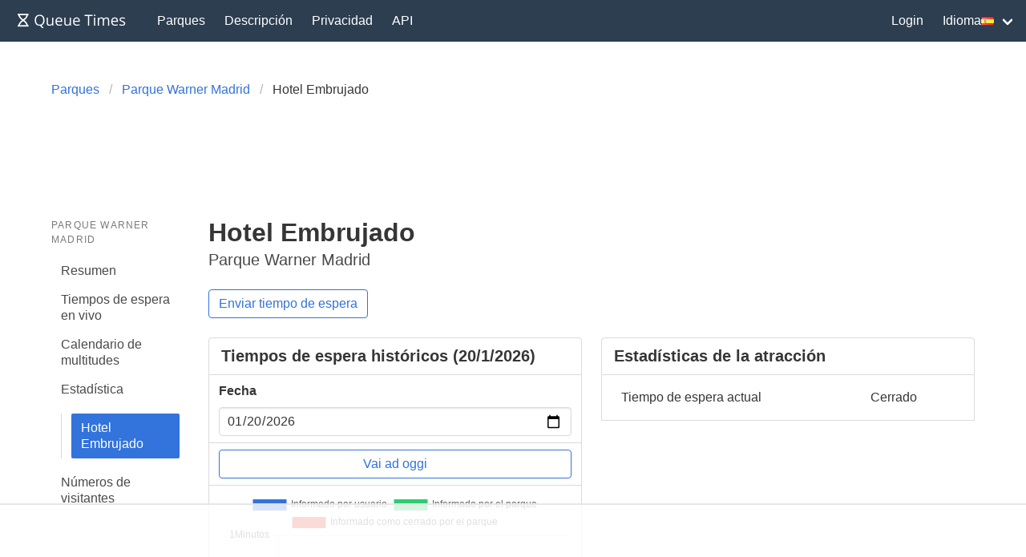

--- FILE ---
content_type: text/html; charset=utf-8
request_url: https://queue-times.com/es/parks/298/rides/8697
body_size: 5810
content:
<!DOCTYPE html>
<html lang='es' xml:lang='es' xmlns='http://www.w3.org/1999/xhtml'>
<head>
<link href='https://queue-times.com/parks/298/rides/8697' hreflang='x-default' rel='alternate'>
<link href='https://queue-times.com/parks/298/rides/8697' hreflang='en' rel='alternate'>
<link href='https://queue-times.com/de/parks/298/rides/8697' hreflang='de' rel='alternate'>
<link href='https://queue-times.com/en-US/parks/298/rides/8697' hreflang='en-US' rel='alternate'>
<link href='https://queue-times.com/es/parks/298/rides/8697' hreflang='es' rel='alternate'>
<link href='https://queue-times.com/fr/parks/298/rides/8697' hreflang='fr' rel='alternate'>
<link href='https://queue-times.com/it/parks/298/rides/8697' hreflang='it' rel='alternate'>
<link href='https://queue-times.com/nl/parks/298/rides/8697' hreflang='nl' rel='alternate'>
<link href='https://queue-times.com/pt-BR/parks/298/rides/8697' hreflang='pt-BR' rel='alternate'>
<link href='https://queue-times.com/zh-CN/parks/298/rides/8697' hreflang='zh-CN' rel='alternate'>
<link href='https://queue-times.com/es/parks/298/rides/8697' rel='canonical'>
<meta content='es' http-equiv='Content-Language'>
<link rel="stylesheet" href="/assets/application-ff33e1c1b6c64321874228c79098b92b3f9e4c51241a166e930e046717328e18.css" media="all" />
<link href='/apple-icon-57x57.png' rel='apple-touch-icon' sizes='57x57'>
<link href='/apple-icon-60x60.png' rel='apple-touch-icon' sizes='60x60'>
<link href='/apple-icon-72x72.png' rel='apple-touch-icon' sizes='72x72'>
<link href='/apple-icon-76x76.png' rel='apple-touch-icon' sizes='76x76'>
<link href='/apple-icon-114x114.png' rel='apple-touch-icon' sizes='114x114'>
<link href='/apple-icon-120x120.png' rel='apple-touch-icon' sizes='120x120'>
<link href='/apple-icon-144x144.png' rel='apple-touch-icon' sizes='144x144'>
<link href='/apple-icon-152x152.png' rel='apple-touch-icon' sizes='152x152'>
<link href='/apple-icon-180x180.png' rel='apple-touch-icon' sizes='180x180'>
<link href='/android-icon-192x192.png' rel='icon' sizes='192x192' type='image/png'>
<link href='/favicon-32x32.png' rel='icon' sizes='32x32' type='image/png'>
<link href='/favicon-96x96.png' rel='icon' sizes='96x96' type='image/png'>
<link href='/favicon-16x16.png' rel='icon' sizes='16x16' type='image/png'>
<link href='/manifest.json' rel='manifest'>
<meta content='#ffffff' name='msapplication-TileColor'>
<meta content='/ms-icon-144x144.png' name='msapplication-TileImage'>
<meta content='#2c3e50' name='theme-color'>
<meta content='width=device-width, initial-scale=1' name='viewport'>
<script>
  (function(w, d) {
    w.adthrive = w.adthrive || {};
    w.adthrive.cmd = w.adthrive.cmd || [];
    w.adthrive.plugin = 'adthrive-ads-1.0.43-manual';
    w.adthrive.host = 'ads.adthrive.com';
    var s = d.createElement('script');
    s.async = true;
    s.referrerpolicy='no-referrer-when-downgrade';
    s.src = 'https://' + w.adthrive.host + '/sites/61041854498239b782ae830b/ads.min.js?referrer=' + w.encodeURIComponent(w.location.href);
    var n = d.getElementsByTagName('script')[0];
    n.parentNode.insertBefore(s, n);
  })(window, document);
</script>
<script async='' src='https://www.googletagmanager.com/gtag/js?id=UA-54375123-1'></script>
<script>
  window.dataLayer = window.dataLayer || [];
  function gtag(){dataLayer.push(arguments);}
  gtag('js', new Date());
  gtag('config', 'UA-54375123-1', { 'anonymize_ip': true });
</script>
<script async='' src='https://btloader.com/tag?o=5698917485248512&amp;upapi=true&amp;domain=queue-times.com' type='text/javascript'></script>
<script>
  !function(){"use strict";var e;e=document,function(){var t,n;function r(){var t=e.createElement("script");t.src="https://cafemedia-com.videoplayerhub.com/galleryplayer.js",e.head.appendChild(t)}function a(){var t=e.cookie.match("(^|[^;]+)\s*__adblocker\s*=\s*([^;]+)");return t&&t.pop()}function c(){clearInterval(n)}return{init:function(){var e;"true"===(t=a())?r():(e=0,n=setInterval((function(){100!==e&&"false" !== t || c(), "true" === t && (r(), c()), t = a(), e++}), 50))}}}().init()}();
</script>

<meta content='Tiempos de espera, información y estadísticas para Hotel Embrujado. Consulte la duración media histórica de las colas por día y vea la disponibilidad de la atracción.' name='description'>
<title>
Tiempo de espera para Hotel Embrujado en Parque Warner Madrid
</title>
<meta name="csrf-param" content="authenticity_token" />
<meta name="csrf-token" content="i4nTKwKbsjulc+Fzy9TMkjE8YgHDXEqc6TsJr4Ni32t2CGGYrHX7tVwgrl6OlZICUsxzcvHGwRjttAdYxAyqGQ==" />
</head>
<body class='has-navbar-fixed-top'>
<nav aria-label='main navigation' class='navbar is-primary is-fixed-top' role='navigation'>
<div class='navbar-brand'>
<a class="navbar-item" href="/es"><img height='32' src='/images/queuetimesbrand.svg' width='160'>
</a><a aria-expanded='false' aria-label='menu' class='navbar-burger burger' data-target='navMenu' role='button'>
<span aria-hidden='true'></span>
<span aria-hidden='true'></span>
<span aria-hidden='true'></span>
</a>
</div>
<div class='navbar-menu' id='navMenu'>
<div class='navbar-start'>
<a class="navbar-item" href="/es/parks">Parques</a>
<a class="navbar-item" href="/es/pages/about">Descripción</a>
<a class="navbar-item" href="/es/pages/privacy">Privacidad</a>
<a class="navbar-item" href="/es/pages/api">API</a>
</div>
<div class='navbar-end'>
<a class="navbar-item" href="/es/users/sign_in">Login</a>
<div class='navbar-item has-dropdown'>
<a class='navbar-link'>
Idioma
<img alt='es' class='flag flag-es' src='/images/blank.gif'>
</a>
<div class='navbar-dropdown' id='languageDropdown'>
<a class='navbar-item' href='https://queue-times.com/parks/298/rides/8697'>
<img alt='en' class='flag flag-en' src='/images/blank.gif'>
en
</a>
<a class='navbar-item' href='https://queue-times.com/de/parks/298/rides/8697'>
<img alt='de' class='flag flag-de' src='/images/blank.gif'>
de
</a>
<a class='navbar-item' href='https://queue-times.com/en-US/parks/298/rides/8697'>
<img alt='us' class='flag flag-us' src='/images/blank.gif'>
us
</a>
<a class='navbar-item' href='https://queue-times.com/es/parks/298/rides/8697'>
<img alt='es' class='flag flag-es' src='/images/blank.gif'>
es
</a>
<a class='navbar-item' href='https://queue-times.com/fr/parks/298/rides/8697'>
<img alt='fr' class='flag flag-fr' src='/images/blank.gif'>
fr
</a>
<a class='navbar-item' href='https://queue-times.com/it/parks/298/rides/8697'>
<img alt='it' class='flag flag-it' src='/images/blank.gif'>
it
</a>
<a class='navbar-item' href='https://queue-times.com/nl/parks/298/rides/8697'>
<img alt='nl' class='flag flag-nl' src='/images/blank.gif'>
nl
</a>
<a class='navbar-item' href='https://queue-times.com/pt-BR/parks/298/rides/8697'>
<img alt='br' class='flag flag-br' src='/images/blank.gif'>
br
</a>
<a class='navbar-item' href='https://queue-times.com/zh-CN/parks/298/rides/8697'>
<img alt='cn' class='flag flag-cn' src='/images/blank.gif'>
cn
</a>
</div>
</div>
</div>
</div>
</nav>

<section class='section'>
<div class='container'>

<div class='columns'>
<div class='column'>
<nav aria-label='breadcrumbs' class='breadcrumb'>
<ul itemscope='' itemtype='https://schema.org/BreadcrumbList'>
<li itemprop='itemListElement' itemscope='' itemtype='https://schema.org/ListItem'>
<a itemprop="item" href="/es/parks"><span itemprop='name'>Parques</span>
</a><meta content='1' itemprop='position'>
</li>
<li itemprop='itemListElement' itemscope='' itemtype='https://schema.org/ListItem'>
<a itemprop="item" href="/es/parks/298"><span itemprop='name'>Parque Warner Madrid</span>
</a><meta content='2' itemprop='position'>
</li>
<li class='is-active' itemprop='itemListElement' itemscope='' itemtype='https://schema.org/ListItem'>
<a>
<span itemprop='name'>Hotel Embrujado</span>
<meta content='4' itemprop='position'>
</a>
</li>
</ul>
</nav>
</div>
</div>


<div class='columns'>
<div class='column is-2'>
<aside class='menu'>
<p class='menu-label'>
Parque Warner Madrid
</p>
<ul class='menu-list'>
<li>
<a href="/es/parks/298">Resumen</a>
</li>
<li>
<a href="/es/parks/298/queue_times">Tiempos de espera en vivo</a>
</li>
<li>
<a href="/es/parks/298/calendar">Calendario de multitudes</a>
</li>
<li>
<a href="/es/parks/298/stats">Estadística</a>
<ul>
<li>
<a class="is-active" href="/es/parks/298/rides/8697">Hotel Embrujado</a>
</li>
</ul>
</li>
<li>
<a href="/es/parks/298/attendances">Números de visitantes</a>
</li>
</ul>
</aside>
</div>

<div class='column is-10'>
<h1 class='title'>
Hotel Embrujado

</h1>
<p class='subtitle'>
Parque Warner Madrid

</p>
<div class='buttons'>
<a class="button is-link is-outlined" href="/es/parks/298/user_times/new?ride_id=8697">Enviar tiempo de espera
</a>
</div>
<div class='columns'>
<div class='column is-half'>
<div class='panel' id='day'>
<div class='panel-heading has-background-white'>
<h2 class='has-text-weight-bold'>
Tiempos de espera históricos (20/1/2026)

</h2>
</div>
<form action="/es/parks/298/rides/8697/day_jump" accept-charset="UTF-8" method="post"><input name="utf8" type="hidden" value="&#x2713;" autocomplete="off" /><input type="hidden" name="authenticity_token" value="+Ja9MJgCTYEHVPIzFJ2dPfq0Hj/vezrsaye/Jpac/PMz9iMLhlJwFxzF1u3aHv/VdJpotdXyhVEKceJHY5jMHw==" autocomplete="off" /><div class='panel-block'>
<div class='control'>
<label class='label'>Fecha</label>
<input class="input" value="2026-01-20" min="2021-03-27" max="2026-01-20" type="date" name="given_date" />
</div>

</div>
<div class='panel-block'>
<input type="submit" name="commit" value="Vai ad oggi" class="button is-link is-outlined is-fullwidth" data-disable-with="Vai ad oggi" />

</div>
<div class='panel-block'>
<div id="chart-1" style="height: 300px; width: 100%; text-align: center; color: #999; line-height: 300px; font-size: 14px; font-family: 'Lucida Grande', 'Lucida Sans Unicode', Verdana, Arial, Helvetica, sans-serif;">Loading...</div>

</div>
</form>
</div>

</div>
<div class='column is-half'>
<div class='panel'>
<div class='panel-heading has-background-white'>
<h2 class='has-text-weight-bold'>
Estadísticas de la atracción

</h2>
</div>
<div class='panel-block'>
<table class='table is-fullwidth'>
<tbody>
<tr>
<td>Tiempo de espera actual</td>
<td>Cerrado</td>
</tr>
</tbody>

</table>

</div>

</div>

</div>

</div>
<div class='columns'>
<div class='column'>
<hr id='dropdown'>
<div class='dropdown is-medium'>
<div class='dropdown-trigger'>
<button aria-controls='dropdown-menu' aria-haspopup='true' class='is-medium button'>
<span>Todo el tiempo</span>
<span class='icon is-small'>
▼
</span>
</button>
</div>
<div class='dropdown-menu' role='menu'>
<div class='dropdown-content'>
<a class="dropdown-item is-active" href="/es/parks/298/rides/8697#dropdown">Todo el tiempo</a>
<a class="dropdown-item" href="/es/parks/298/rides/8697/2026#dropdown">2026</a>
<a class="dropdown-item" href="/es/parks/298/rides/8697/2025#dropdown">2025</a>
<a class="dropdown-item" href="/es/parks/298/rides/8697/2024#dropdown">2024</a>
<a class="dropdown-item" href="/es/parks/298/rides/8697/2023#dropdown">2023</a>
<a class="dropdown-item" href="/es/parks/298/rides/8697/2022#dropdown">2022</a>
<a class="dropdown-item" href="/es/parks/298/rides/8697/2021#dropdown">2021</a>
</div>
</div>
</div>
<div class='dropdown is-medium'>
<div class='dropdown-trigger'>
<button aria-controls='dropdown-menu' aria-haspopup='true' class='is-medium button'>
<span>Todos los eventos</span>
<span class='icon is-small'>
▼
</span>
</button>
</div>
<div class='dropdown-menu' role='menu'>
<div class='dropdown-content'>
<a class="dropdown-item is-active" href="/es/parks/298/rides/8697#dropdown">Todos los eventos</a>
<a class="dropdown-item" href="/es/parks/298/rides/8697?event=48#dropdown">🎃 Halloween</a>
<a class="dropdown-item" href="/es/parks/298/rides/8697?event=49#dropdown">🎄 Navidad</a>
</div>
</div>
</div>

</div>

</div>
<div class='columns'>
<div class='column is-half'>
<div class='panel'>
<div class='panel-heading has-background-white'>
<h2 class='has-text-weight-bold'>
Tiempo de espera promedio por año (todo el tiempo)

</h2>
</div>
<div class='panel-block'>
<div id="chart-2" style="height: 300px; width: 100%; text-align: center; color: #999; line-height: 300px; font-size: 14px; font-family: 'Lucida Grande', 'Lucida Sans Unicode', Verdana, Arial, Helvetica, sans-serif;">Loading...</div>

</div>
<div class='panel-block'>
<table class='table is-fullwidth'>
<thead>
<tr>
<th>Año</th>
<th>Tiempo promedio de espera general,Minutos</th>
<th>Tiempo promedio de espera máximo,Minutos</th>
</tr>
</thead>
<tbody>
<tr>
<td><a href="/es/parks/298/rides/8697/2021#dropdown">2021</a></td>
<td><span class='has-text-dark-green'>17</span>
</td>
<td><span class='has-text-dark-green'>28</span>
</td>
</tr>
<tr>
<td><a href="/es/parks/298/rides/8697/2022#dropdown">2022</a></td>
<td><span class='has-text-dark-green'>14</span>
</td>
<td><span class='has-text-dark-green'>25</span>
</td>
</tr>
<tr>
<td><a href="/es/parks/298/rides/8697/2023#dropdown">2023</a></td>
<td><span class='has-text-dark-green'>14</span>
</td>
<td><span class='has-text-dark-green'>28</span>
</td>
</tr>
<tr>
<td><a href="/es/parks/298/rides/8697/2024#dropdown">2024</a></td>
<td><span class='has-text-dark-green'>10</span>
</td>
<td><span class='has-text-dark-green'>26</span>
</td>
</tr>
<tr>
<td><a href="/es/parks/298/rides/8697/2025#dropdown">2025</a></td>
<td><span class='has-text-dark-green'>9</span>
</td>
<td><span class='has-text-dark-green'>23</span>
</td>
</tr>
<tr>
<td><a href="/es/parks/298/rides/8697/2026#dropdown">2026</a></td>
<td><span class='has-text-dark-green'>9</span>
</td>
<td><span class='has-text-dark-green'>20</span>
</td>
</tr>
</tbody>

</table>

</div>

</div>
<div class='panel'>
<div class='panel-heading has-background-white'>
<h2 class='has-text-weight-bold'>
Tiempo de espera promedio por mes (todo el tiempo)

</h2>
</div>
<div class='panel-block'>
<div id="chart-3" style="height: 300px; width: 100%; text-align: center; color: #999; line-height: 300px; font-size: 14px; font-family: 'Lucida Grande', 'Lucida Sans Unicode', Verdana, Arial, Helvetica, sans-serif;">Loading...</div>

</div>
<div class='panel-block'>
<table class='table is-fullwidth'>
<thead>
<tr>
<th>Mes</th>
<th>Tiempo promedio de espera general,Minutos</th>
<th>Tiempo promedio de espera máximo,Minutos</th>
</tr>
</thead>
<tbody>
<tr>
<td>ene</td>
<td><span class='has-text-dark-green'>11</span>
</td>
<td><span class='has-text-dark-green'>21</span>
</td>
</tr>
<tr>
<td>feb</td>
<td><span class='has-text-dark-green'>17</span>
</td>
<td><span class='has-text-dark-orange'>30</span>
</td>
</tr>
<tr>
<td>mar</td>
<td><span class='has-text-dark-green'>13</span>
</td>
<td><span class='has-text-dark-green'>23</span>
</td>
</tr>
<tr>
<td>abr</td>
<td><span class='has-text-dark-green'>13</span>
</td>
<td><span class='has-text-dark-green'>26</span>
</td>
</tr>
<tr>
<td>may</td>
<td><span class='has-text-dark-green'>12</span>
</td>
<td><span class='has-text-dark-green'>22</span>
</td>
</tr>
<tr>
<td>jun</td>
<td><span class='has-text-dark-green'>12</span>
</td>
<td><span class='has-text-dark-green'>23</span>
</td>
</tr>
<tr>
<td>jul</td>
<td><span class='has-text-dark-green'>10</span>
</td>
<td><span class='has-text-dark-green'>22</span>
</td>
</tr>
<tr>
<td>ago</td>
<td><span class='has-text-dark-green'>14</span>
</td>
<td><span class='has-text-dark-orange'>31</span>
</td>
</tr>
<tr>
<td>sep</td>
<td><span class='has-text-dark-green'>11</span>
</td>
<td><span class='has-text-dark-green'>23</span>
</td>
</tr>
<tr>
<td>oct</td>
<td><span class='has-text-dark-green'>13</span>
</td>
<td><span class='has-text-dark-orange'>30</span>
</td>
</tr>
<tr>
<td>nov</td>
<td><span class='has-text-dark-green'>13</span>
</td>
<td><span class='has-text-dark-green'>26</span>
</td>
</tr>
<tr>
<td>dic</td>
<td><span class='has-text-dark-green'>14</span>
</td>
<td><span class='has-text-dark-green'>29</span>
</td>
</tr>
</tbody>

</table>

</div>

</div>
<div class='panel'>
<div class='panel-heading has-background-white'>
<h2 class='has-text-weight-bold'>
Tiempo de espera promedio por día (todo el tiempo)

</h2>
</div>
<div class='panel-block'>
<div id="chart-4" style="height: 300px; width: 100%; text-align: center; color: #999; line-height: 300px; font-size: 14px; font-family: 'Lucida Grande', 'Lucida Sans Unicode', Verdana, Arial, Helvetica, sans-serif;">Loading...</div>

</div>
<div class='panel-block'>
<table class='table is-fullwidth'>
<thead>
<tr>
<th>Día</th>
<th>Tiempo promedio de espera general,Minutos</th>
<th>Tiempo promedio de espera máximo,Minutos</th>
</tr>
</thead>
<tbody>
<tr>
<td>dom</td>
<td><span class='has-text-dark-green'>12</span>
</td>
<td><span class='has-text-dark-green'>26</span>
</td>
</tr>
<tr>
<td>lun</td>
<td><span class='has-text-dark-green'>12</span>
</td>
<td><span class='has-text-dark-green'>26</span>
</td>
</tr>
<tr>
<td>mar</td>
<td><span class='has-text-dark-green'>12</span>
</td>
<td><span class='has-text-dark-green'>24</span>
</td>
</tr>
<tr>
<td>mié</td>
<td><span class='has-text-dark-green'>10</span>
</td>
<td><span class='has-text-dark-green'>20</span>
</td>
</tr>
<tr>
<td>jue</td>
<td><span class='has-text-dark-green'>10</span>
</td>
<td><span class='has-text-dark-green'>19</span>
</td>
</tr>
<tr>
<td>vie</td>
<td><span class='has-text-dark-green'>11</span>
</td>
<td><span class='has-text-dark-green'>21</span>
</td>
</tr>
<tr>
<td>sáb</td>
<td><span class='has-text-dark-green'>17</span>
</td>
<td><span class='has-text-dark-orange'>37</span>
</td>
</tr>
</tbody>

</table>

</div>

</div>
<div class='panel'>
<div class='panel-heading has-background-white'>
<h2 class='has-text-weight-bold'>
Los 10 tiempos de espera más largos (todo el tiempo)

</h2>
</div>
<div class='panel-block'>
<table class='table is-fullwidth'>
<thead>
<tr>
<th>Día</th>
<th>Tiempo de espera, minutos</th>
</tr>
</thead>
<tbody>
<tr>
<td><a href="/es/parks/298/calendar/2022/10/09">9 de octubre de 2022</a></td>
<td><span class='has-text-dark-red'>330</span>
</td>
</tr>
<tr>
<td><a href="/es/parks/298/calendar/2024/07/27">27 de julio de 2024</a></td>
<td><span class='has-text-dark-red'>150</span>
</td>
</tr>
<tr>
<td><a href="/es/parks/298/calendar/2025/10/13">13 de octubre de 2025</a></td>
<td><span class='has-text-dark-red'>120</span>
</td>
</tr>
<tr>
<td><a href="/es/parks/298/calendar/2024/10/26">26 de octubre de 2024</a></td>
<td><span class='has-text-dark-red'>120</span>
</td>
</tr>
<tr>
<td><a href="/es/parks/298/calendar/2024/11/02">2 de noviembre de 2024</a></td>
<td><span class='has-text-dark-red'>90</span>
</td>
</tr>
<tr>
<td><a href="/es/parks/298/calendar/2024/10/19">19 de octubre de 2024</a></td>
<td><span class='has-text-dark-red'>90</span>
</td>
</tr>
<tr>
<td><a href="/es/parks/298/calendar/2022/10/31">31 de octubre de 2022</a></td>
<td><span class='has-text-dark-red'>90</span>
</td>
</tr>
<tr>
<td><a href="/es/parks/298/calendar/2022/10/30">30 de octubre de 2022</a></td>
<td><span class='has-text-dark-red'>90</span>
</td>
</tr>
<tr>
<td><a href="/es/parks/298/calendar/2021/10/31">31 de octubre de 2021</a></td>
<td><span class='has-text-dark-red'>90</span>
</td>
</tr>
<tr>
<td><a href="/es/parks/298/calendar/2021/05/15">15 de mayo de 2021</a></td>
<td><span class='has-text-dark-red'>90</span>
</td>
</tr>
</tbody>

</table>

</div>

</div>

</div>
<div class='column is-half'>
<div class='panel'>
<div class='panel-heading has-background-white'>
<h2 class='has-text-weight-bold'>
Tiempo de espera promedio por hora (todo el tiempo)

</h2>
</div>
<div class='panel-block'>
<div id="chart-5" style="height: 300px; width: 100%; text-align: center; color: #999; line-height: 300px; font-size: 14px; font-family: 'Lucida Grande', 'Lucida Sans Unicode', Verdana, Arial, Helvetica, sans-serif;">Loading...</div>

</div>
<div class='panel-block'>
<table class='table is-fullwidth'>
<thead>
<tr>
<th>Hora</th>
<th>Tiempo promedio de espera general,Minutos</th>
<th>Tiempo promedio de espera máximo,Minutos</th>
</tr>
</thead>
<tbody>
<tr>
<td>12</td>
<td><span class='has-text-dark-green'>9</span>
</td>
<td><span class='has-text-dark-green'>11</span>
</td>
</tr>
<tr>
<td>13</td>
<td><span class='has-text-dark-green'>12</span>
</td>
<td><span class='has-text-dark-green'>15</span>
</td>
</tr>
<tr>
<td>14</td>
<td><span class='has-text-dark-green'>13</span>
</td>
<td><span class='has-text-dark-green'>16</span>
</td>
</tr>
<tr>
<td>15</td>
<td><span class='has-text-dark-green'>12</span>
</td>
<td><span class='has-text-dark-green'>15</span>
</td>
</tr>
<tr>
<td>16</td>
<td><span class='has-text-dark-green'>12</span>
</td>
<td><span class='has-text-dark-green'>15</span>
</td>
</tr>
<tr>
<td>17</td>
<td><span class='has-text-dark-green'>15</span>
</td>
<td><span class='has-text-dark-green'>18</span>
</td>
</tr>
<tr>
<td>18</td>
<td><span class='has-text-dark-green'>18</span>
</td>
<td><span class='has-text-dark-green'>22</span>
</td>
</tr>
<tr>
<td>19</td>
<td><span class='has-text-dark-green'>15</span>
</td>
<td><span class='has-text-dark-green'>18</span>
</td>
</tr>
<tr>
<td>20</td>
<td><span class='has-text-dark-green'>14</span>
</td>
<td><span class='has-text-dark-green'>18</span>
</td>
</tr>
<tr>
<td>21</td>
<td><span class='has-text-dark-green'>14</span>
</td>
<td><span class='has-text-dark-green'>16</span>
</td>
</tr>
<tr>
<td>22</td>
<td><span class='has-text-dark-green'>10</span>
</td>
<td><span class='has-text-dark-green'>11</span>
</td>
</tr>
<tr>
<td>23</td>
<td><span class='has-text-dark-green'>9</span>
</td>
<td><span class='has-text-dark-green'>9</span>
</td>
</tr>
</tbody>

</table>

</div>

</div>
<div class='panel'>
<div class='panel-heading has-background-white'>
<h2 class='has-text-weight-bold'>
Tiempo promedio de espera por semana del año (todo el tiempo)

</h2>
</div>
<div class='panel-block'>
<div id="chart-6" style="height: 300px; width: 100%; text-align: center; color: #999; line-height: 300px; font-size: 14px; font-family: 'Lucida Grande', 'Lucida Sans Unicode', Verdana, Arial, Helvetica, sans-serif;">Loading...</div>

</div>

</div>
<div class='panel'>
<div class='panel-heading has-background-white'>
<h2 class='has-text-weight-bold'>
Tiempo promedio de espera por evento (todo el tiempo)

</h2>
</div>
<div class='panel-block'>
<div id="chart-7" style="height: 300px; width: 100%; text-align: center; color: #999; line-height: 300px; font-size: 14px; font-family: 'Lucida Grande', 'Lucida Sans Unicode', Verdana, Arial, Helvetica, sans-serif;">Loading...</div>

</div>
<div class='panel-block'>
<table class='table is-fullwidth'>
<thead>
<tr>
<th>Evento</th>
<th>Tiempo promedio de espera general,Minutos</th>
<th>Tiempo promedio de espera máximo,Minutos</th>
</tr>
</thead>
<tbody>
<tr>
<td><a href="/es/parks/298/rides/8697?event=48#dropdown">🎃 Halloween</a></td>
<td><span class='has-text-dark-green'>14</span>
</td>
<td><span class='has-text-dark-orange'>32</span>
</td>
</tr>
<tr>
<td><a href="/es/parks/298/rides/8697?event=49#dropdown">🎄 Navidad</a></td>
<td><span class='has-text-dark-green'>13</span>
</td>
<td><span class='has-text-dark-green'>27</span>
</td>
</tr>
</tbody>

</table>

</div>

</div>
<div class='panel'>
<div class='panel-heading has-background-white'>
<h2 class='has-text-weight-bold'>
Histograma de la duración media de la cola por día (todo el tiempo)

</h2>
</div>
<div class='panel-block'>
<div id="chart-8" style="height: 300px; width: 100%; text-align: center; color: #999; line-height: 300px; font-size: 14px; font-family: 'Lucida Grande', 'Lucida Sans Unicode', Verdana, Arial, Helvetica, sans-serif;">Loading...</div>

</div>

</div>
<div class='panel'>
<div class='panel-heading has-background-white'>
<h2 class='has-text-weight-bold'>
Histograma de la duración máxima de la cola por día (todo el tiempo)

</h2>
</div>
<div class='panel-block'>
<div id="chart-9" style="height: 300px; width: 100%; text-align: center; color: #999; line-height: 300px; font-size: 14px; font-family: 'Lucida Grande', 'Lucida Sans Unicode', Verdana, Arial, Helvetica, sans-serif;">Loading...</div>

</div>

</div>
<div class='panel'>
<div class='panel-heading has-background-white'>
<h2 class='has-text-weight-bold'>
Disponibilidad durante las horas de operación del parque (últimos 7 días)

</h2>
</div>
<div class='panel-block'>
<div id="chart-10" style="height: 300px; width: 100%; text-align: center; color: #999; line-height: 300px; font-size: 14px; font-family: 'Lucida Grande', 'Lucida Sans Unicode', Verdana, Arial, Helvetica, sans-serif;">Loading...</div>

</div>

</div>

</div>

</div>

</div>

</div>

</div>
</section>
<footer class='footer'>
<div class='content has-text-centered is-size-5'>
<p>
© 2026 Queue Times Limited
•
¿Quieres ponerte en contacto?
Envíanos un correo electrónico a <a href="/cdn-cgi/l/email-protection#c9a0a7afa689b8bcacbcace4bda0a4acbae7aaa6a4f6babcaba3acaabdf48aa6a7bda8aabde99bacb8bcacbabd"><span class="__cf_email__" data-cfemail="4b22252d240b3a3e2e3e2e663f22262e3865282426">[email&#160;protected]</span></a>
</p>
</div>
</footer>

<script data-cfasync="false" src="/cdn-cgi/scripts/5c5dd728/cloudflare-static/email-decode.min.js"></script><script src="/assets/application-fe37d41aee28247eb9c934f3c6e94755b9644cb851c0e102b95a18acb74d09be.js"></script>
<script>
  (function() {
    if (document.documentElement.hasAttribute("data-turbolinks-preview")) return;
    if (document.documentElement.hasAttribute("data-turbo-preview")) return;

    var createChart = function() { new Chartkick["LineChart"]("chart-1", [{"name":"Informado por usuario","points":true,"data":[]},{"name":"Informado por el parque","points":false,"color":"#2ecc71","data":[]},{"name":"Informado como cerrado por el parque","points":true,"color":"#e74c3c","data":[["01/20/26 00:00:00","0.0"],["01/20/26 00:05:00","0.0"],["01/20/26 00:10:00","0.0"],["01/20/26 00:15:00","0.0"],["01/20/26 00:20:00","0.0"],["01/20/26 00:25:00","0.0"],["01/20/26 00:30:00","0.0"],["01/20/26 00:35:00","0.0"],["01/20/26 00:40:00","0.0"],["01/20/26 00:45:00","0.0"],["01/20/26 00:50:00","0.0"],["01/20/26 00:55:00","0.0"],["01/20/26 01:00:00","0.0"],["01/20/26 01:05:00","0.0"],["01/20/26 01:10:00","0.0"],["01/20/26 01:15:00","0.0"],["01/20/26 01:20:00","0.0"],["01/20/26 01:25:00","0.0"],["01/20/26 01:30:00","0.0"],["01/20/26 01:35:00","0.0"],["01/20/26 01:40:00","0.0"],["01/20/26 01:45:00","0.0"],["01/20/26 01:50:00","0.0"],["01/20/26 01:55:00","0.0"],["01/20/26 02:00:00","0.0"],["01/20/26 02:05:00","0.0"],["01/20/26 02:10:00","0.0"],["01/20/26 02:15:00","0.0"],["01/20/26 02:20:00","0.0"],["01/20/26 02:25:00","0.0"],["01/20/26 02:30:00","0.0"],["01/20/26 02:35:00","0.0"],["01/20/26 02:40:00","0.0"],["01/20/26 02:45:00","0.0"],["01/20/26 02:50:00","0.0"],["01/20/26 02:55:00","0.0"],["01/20/26 03:05:00","0.0"],["01/20/26 03:10:00","0.0"],["01/20/26 03:15:00","0.0"],["01/20/26 03:20:00","0.0"],["01/20/26 03:25:00","0.0"],["01/20/26 03:30:00","0.0"],["01/20/26 03:35:00","0.0"],["01/20/26 03:40:00","0.0"],["01/20/26 03:45:00","0.0"],["01/20/26 03:50:00","0.0"],["01/20/26 03:55:00","0.0"],["01/20/26 04:00:00","0.0"],["01/20/26 04:05:00","0.0"],["01/20/26 04:10:00","0.0"],["01/20/26 04:15:00","0.0"],["01/20/26 04:20:00","0.0"],["01/20/26 04:25:00","0.0"],["01/20/26 04:30:00","0.0"],["01/20/26 04:35:00","0.0"],["01/20/26 04:40:00","0.0"],["01/20/26 04:45:00","0.0"],["01/20/26 04:50:00","0.0"],["01/20/26 04:55:00","0.0"],["01/20/26 05:00:00","0.0"],["01/20/26 05:05:00","0.0"],["01/20/26 05:10:00","0.0"],["01/20/26 05:15:00","0.0"],["01/20/26 05:20:00","0.0"],["01/20/26 05:25:00","0.0"],["01/20/26 05:30:00","0.0"],["01/20/26 05:35:00","0.0"],["01/20/26 05:40:00","0.0"],["01/20/26 05:45:00","0.0"],["01/20/26 05:50:00","0.0"],["01/20/26 05:55:00","0.0"],["01/20/26 06:00:00","0.0"],["01/20/26 06:05:00","0.0"],["01/20/26 06:10:00","0.0"],["01/20/26 06:15:00","0.0"],["01/20/26 06:20:00","0.0"],["01/20/26 06:25:00","0.0"],["01/20/26 06:30:00","0.0"],["01/20/26 06:35:00","0.0"],["01/20/26 06:40:00","0.0"],["01/20/26 06:45:00","0.0"],["01/20/26 06:50:00","0.0"],["01/20/26 06:55:00","0.0"],["01/20/26 07:00:00","0.0"],["01/20/26 07:05:00","0.0"],["01/20/26 07:10:00","0.0"],["01/20/26 07:15:00","0.0"],["01/20/26 07:20:00","0.0"],["01/20/26 07:25:00","0.0"],["01/20/26 07:30:00","0.0"],["01/20/26 07:35:00","0.0"],["01/20/26 07:40:00","0.0"],["01/20/26 07:45:00","0.0"],["01/20/26 07:50:00","0.0"],["01/20/26 07:55:00","0.0"],["01/20/26 08:00:00","0.0"],["01/20/26 08:05:00","0.0"],["01/20/26 08:10:00","0.0"],["01/20/26 08:15:00","0.0"],["01/20/26 08:20:00","0.0"],["01/20/26 08:25:00","0.0"],["01/20/26 08:30:00","0.0"],["01/20/26 08:35:00","0.0"],["01/20/26 08:40:00","0.0"],["01/20/26 08:45:00","0.0"],["01/20/26 08:50:00","0.0"],["01/20/26 08:55:00","0.0"],["01/20/26 09:00:00","0.0"],["01/20/26 09:05:00","0.0"],["01/20/26 09:10:00","0.0"],["01/20/26 09:15:00","0.0"],["01/20/26 09:20:00","0.0"],["01/20/26 09:25:00","0.0"],["01/20/26 09:30:00","0.0"]]}], {"colors":["#3273dc","#2c3e50"],"curve":false,"suffix":"Minutos"}); };
    if ("Chartkick" in window) {
      createChart();
    } else {
      window.addEventListener("chartkick:load", createChart, true);
    }
  })();
</script>
<script>
  (function() {
    if (document.documentElement.hasAttribute("data-turbolinks-preview")) return;
    if (document.documentElement.hasAttribute("data-turbo-preview")) return;

    var createChart = function() { new Chartkick["ColumnChart"]("chart-2", [{"name":"Tiempo promedio de espera general","data":[[2021,17],[2022,14],[2023,14],[2024,10],[2025,9],[2026,9]]},{"name":"Tiempo promedio de espera máximo","data":[[2021,28],[2022,25],[2023,28],[2024,26],[2025,23],[2026,20]]}], {"colors":["#3273dc","#2c3e50"],"suffix":"Minutos"}); };
    if ("Chartkick" in window) {
      createChart();
    } else {
      window.addEventListener("chartkick:load", createChart, true);
    }
  })();
</script>
<script>
  (function() {
    if (document.documentElement.hasAttribute("data-turbolinks-preview")) return;
    if (document.documentElement.hasAttribute("data-turbo-preview")) return;

    var createChart = function() { new Chartkick["ColumnChart"]("chart-3", [{"name":"Tiempo promedio de espera general","data":[["ene",11],["feb",17],["mar",13],["abr",13],["may",12],["jun",12],["jul",10],["ago",14],["sep",11],["oct",13],["nov",13],["dic",14]]},{"name":"Tiempo promedio de espera máximo","data":[["ene",21],["feb",30],["mar",23],["abr",26],["may",22],["jun",23],["jul",22],["ago",31],["sep",23],["oct",30],["nov",26],["dic",29]]}], {"colors":["#3273dc","#2c3e50"],"suffix":"Minutos"}); };
    if ("Chartkick" in window) {
      createChart();
    } else {
      window.addEventListener("chartkick:load", createChart, true);
    }
  })();
</script>
<script>
  (function() {
    if (document.documentElement.hasAttribute("data-turbolinks-preview")) return;
    if (document.documentElement.hasAttribute("data-turbo-preview")) return;

    var createChart = function() { new Chartkick["ColumnChart"]("chart-4", [{"name":"Tiempo promedio de espera general","data":[["dom",12],["lun",12],["mar",12],["mié",10],["jue",10],["vie",11],["sáb",17]]},{"name":"Tiempo promedio de espera máximo","data":[["dom",26],["lun",26],["mar",24],["mié",20],["jue",19],["vie",21],["sáb",37]]}], {"colors":["#3273dc","#2c3e50"],"suffix":"Minutos"}); };
    if ("Chartkick" in window) {
      createChart();
    } else {
      window.addEventListener("chartkick:load", createChart, true);
    }
  })();
</script>
<script>
  (function() {
    if (document.documentElement.hasAttribute("data-turbolinks-preview")) return;
    if (document.documentElement.hasAttribute("data-turbo-preview")) return;

    var createChart = function() { new Chartkick["LineChart"]("chart-5", [{"name":"Tiempo promedio de espera general","data":[[12,9],[13,12],[14,13],[15,12],[16,12],[17,15],[18,18],[19,15],[20,14],[21,14],[22,10],[23,9]]},{"name":"Tiempo promedio de espera máximo","data":[[12,11],[13,15],[14,16],[15,15],[16,15],[17,18],[18,22],[19,18],[20,18],[21,16],[22,11],[23,9]]}], {"colors":["#3273dc","#2c3e50"],"suffix":"Minutos","xmin":0,"xmax":23}); };
    if ("Chartkick" in window) {
      createChart();
    } else {
      window.addEventListener("chartkick:load", createChart, true);
    }
  })();
</script>
<script>
  (function() {
    if (document.documentElement.hasAttribute("data-turbolinks-preview")) return;
    if (document.documentElement.hasAttribute("data-turbo-preview")) return;

    var createChart = function() { new Chartkick["LineChart"]("chart-6", [{"name":"Tiempo promedio de espera general","data":[[0,11],[1,11],[2,10],[7,19],[8,15],[9,13],[10,10],[11,9],[12,12],[13,16],[14,13],[15,15],[16,13],[17,12],[18,12],[19,10],[20,11],[21,13],[22,11],[23,12],[24,11],[25,14],[26,10],[27,10],[28,9],[29,10],[30,10],[31,11],[32,14],[33,17],[34,16],[35,15],[36,11],[37,11],[38,11],[39,11],[40,12],[41,14],[42,12],[43,16],[44,17],[45,10],[46,11],[47,13],[48,14],[49,14],[50,13],[51,13],[52,15]]},{"name":"Tiempo promedio de espera máximo","data":[[0,28],[1,18],[2,13],[7,31],[8,32],[9,23],[10,15],[11,17],[12,24],[13,28],[14,27],[15,28],[16,28],[17,29],[18,20],[19,22],[20,19],[21,26],[22,19],[23,21],[24,23],[25,30],[26,19],[27,21],[28,18],[29,27],[30,24],[31,25],[32,28],[33,38],[34,34],[35,35],[36,21],[37,18],[38,20],[39,23],[40,25],[41,42],[42,23],[43,34],[44,38],[45,18],[46,19],[47,25],[48,26],[49,26],[50,27],[51,31],[52,31]]}], {"colors":["#3273dc","#2c3e50"],"suffix":"Minutos"}); };
    if ("Chartkick" in window) {
      createChart();
    } else {
      window.addEventListener("chartkick:load", createChart, true);
    }
  })();
</script>
<script>
  (function() {
    if (document.documentElement.hasAttribute("data-turbolinks-preview")) return;
    if (document.documentElement.hasAttribute("data-turbo-preview")) return;

    var createChart = function() { new Chartkick["BarChart"]("chart-7", [{"name":"Tiempo promedio de espera general","data":[["🎃 Halloween",14],["🎄 Navidad",13]]},{"name":"Tiempo promedio de espera máximo","data":[["🎃 Halloween",32],["🎄 Navidad",27]]}], {"colors":["#3273dc","#2c3e50"],"suffix":"Minutos"}); };
    if ("Chartkick" in window) {
      createChart();
    } else {
      window.addEventListener("chartkick:load", createChart, true);
    }
  })();
</script>
<script>
  (function() {
    if (document.documentElement.hasAttribute("data-turbolinks-preview")) return;
    if (document.documentElement.hasAttribute("data-turbo-preview")) return;

    var createChart = function() { new Chartkick["ColumnChart"]("chart-8", "/es/parks/298/rides/8697/average_histogram", {"colors":["#3273dc"],"suffix":"%"}); };
    if ("Chartkick" in window) {
      createChart();
    } else {
      window.addEventListener("chartkick:load", createChart, true);
    }
  })();
</script>
<script>
  (function() {
    if (document.documentElement.hasAttribute("data-turbolinks-preview")) return;
    if (document.documentElement.hasAttribute("data-turbo-preview")) return;

    var createChart = function() { new Chartkick["ColumnChart"]("chart-9", "/es/parks/298/rides/8697/maximum_histogram", {"colors":["#3273dc"],"suffix":"%"}); };
    if ("Chartkick" in window) {
      createChart();
    } else {
      window.addEventListener("chartkick:load", createChart, true);
    }
  })();
</script>
<script>
  (function() {
    if (document.documentElement.hasAttribute("data-turbolinks-preview")) return;
    if (document.documentElement.hasAttribute("data-turbo-preview")) return;

    var createChart = function() { new Chartkick["PieChart"]("chart-10", "/es/parks/298/rides/8697/uptime_last_week", {"colors":["#2ecc71","#e74c3c"],"donut":true,"suffix":"%"}); };
    if ("Chartkick" in window) {
      createChart();
    } else {
      window.addEventListener("chartkick:load", createChart, true);
    }
  })();
</script>

<script defer src="https://static.cloudflareinsights.com/beacon.min.js/vcd15cbe7772f49c399c6a5babf22c1241717689176015" integrity="sha512-ZpsOmlRQV6y907TI0dKBHq9Md29nnaEIPlkf84rnaERnq6zvWvPUqr2ft8M1aS28oN72PdrCzSjY4U6VaAw1EQ==" data-cf-beacon='{"version":"2024.11.0","token":"d017c8e1f2be411c8287607742ae67ec","r":1,"server_timing":{"name":{"cfCacheStatus":true,"cfEdge":true,"cfExtPri":true,"cfL4":true,"cfOrigin":true,"cfSpeedBrain":true},"location_startswith":null}}' crossorigin="anonymous"></script>
</body>
</html>


--- FILE ---
content_type: text/html
request_url: https://api.intentiq.com/profiles_engine/ProfilesEngineServlet?at=39&mi=10&dpi=936734067&pt=17&dpn=1&iiqidtype=2&iiqpcid=76f4482e-f4df-417d-8511-ba430699337e&iiqpciddate=1768898063662&pcid=f6dc787b-5565-4a20-8d4d-c7eb8cdde566&idtype=3&gdpr=0&japs=false&jaesc=0&jafc=0&jaensc=0&jsver=0.33&testGroup=A&source=pbjs&ABTestingConfigurationSource=group&abtg=A&vrref=https%3A%2F%2Fqueue-times.com%2Fes%2Fparks%2F298%2Frides%2F8697
body_size: 57
content:
{"abPercentage":97,"adt":1,"ct":2,"isOptedOut":false,"data":{"eids":[]},"dbsaved":"false","ls":true,"cttl":86400000,"abTestUuid":"g_5d2c03d0-2873-4f21-a749-dc198f232e51","tc":9,"sid":1482238643}

--- FILE ---
content_type: text/css
request_url: https://ads.adthrive.com/sites/61041854498239b782ae830b/ads.min.css
body_size: 105
content:
body.adthrive-device-desktop {
  overflow: unset !important;
}

/* for sticky SB9 */
.adthrive-sidebar.adthrive-stuck {
margin-top: 55px;
}
/* for sticky SB1-5 */
.adthrive-sticky-sidebar > div {
top: 55px!important;
}

--- FILE ---
content_type: image/svg+xml
request_url: https://queue-times.com/images/queuetimesbrand.svg
body_size: 1556
content:
<svg version="1.1" viewBox="0.0 0.0 160.0 32.0" fill="none" stroke="none" stroke-linecap="square" stroke-miterlimit="10" xmlns:xlink="http://www.w3.org/1999/xlink" xmlns="http://www.w3.org/2000/svg"><clipPath id="p.0"><path d="m0 0l160.0 0l0 32.0l-160.0 0l0 -32.0z" clip-rule="nonzero"/></clipPath><g clip-path="url(#p.0)"><path fill="#000000" fill-opacity="0.0" d="m0 0l160.0 0l0 32.0l-160.0 0z" fill-rule="evenodd"/><path fill="#000000" fill-opacity="0.0" d="m6.88189E-4 6.968428l15.578787 0" fill-rule="evenodd"/><path stroke="#ffffff" stroke-width="2.0" stroke-linejoin="round" stroke-linecap="butt" d="m6.88189E-4 6.968428l15.578787 0" fill-rule="evenodd"/><path fill="#000000" fill-opacity="0.0" d="m0.02747559 23.17323l15.552 0" fill-rule="evenodd"/><path stroke="#ffffff" stroke-width="2.0" stroke-linejoin="round" stroke-linecap="butt" d="m0.02747559 23.17323l15.552 0" fill-rule="evenodd"/><path fill="#000000" fill-opacity="0.0" d="m1.9714756 23.17323c0 -3.9668007 2.916 -5.950201 5.832 -7.9336004c2.9160004 -1.9834003 5.832 -3.9668007 5.832 -7.9336004" fill-rule="evenodd"/><path stroke="#ffffff" stroke-width="2.0" stroke-linejoin="round" stroke-linecap="butt" d="m1.9714756 23.17323c0 -3.9668007 2.916 -5.950201 5.832 -7.9336004c2.9160004 -1.9834003 5.832 -3.9668007 5.832 -7.9336004" fill-rule="evenodd"/><path fill="#000000" fill-opacity="0.0" d="m1.9714756 6.968428c0 4.0512004 2.916319 6.0768 5.832638 8.1024c2.916319 2.0255995 5.832638 4.0512 5.832638 8.102401" fill-rule="evenodd"/><path stroke="#ffffff" stroke-width="2.0" stroke-linejoin="round" stroke-linecap="butt" d="m1.9714756 6.968428c0 4.0512004 2.916319 6.0768 5.832638 8.1024c2.916319 2.0255995 5.832638 4.0512 5.832638 8.102401" fill-rule="evenodd"/><path fill="#000000" fill-opacity="0.0" d="m19.098688 -2.6141732l142.3622 0l0 35.37008l-142.3622 0z" fill-rule="evenodd"/><path fill="#ffffff" d="m38.379936 15.110242q0 1.874999 -0.515625 3.406249q-0.5 1.515625 -1.515625 2.578125q-1.0 1.046875 -2.5 1.515625l3.59375 3.765625l-2.53125 0l-2.953123 -3.4375q-0.125 0 -0.265625 0q-0.140625 0.015625 -0.28125 0.015625q-1.765625 0 -3.09375 -0.5625q-1.3125 -0.5625 -2.1875 -1.59375q-0.859375 -1.046875 -1.296875 -2.484375q-0.4375 -1.453125 -0.4375 -3.218749q0 -2.328125 0.765625 -4.078125q0.78125 -1.765625 2.34375 -2.75q1.578125 -0.9843755 3.9375 -0.9843755q2.265623 0 3.796873 0.9687505q1.546875 0.96875 2.34375 2.734375q0.796875 1.75 0.796875 4.125zm-12.109373 0q0 1.937499 0.546875 3.359374q0.546875 1.421875 1.6875 2.1875q1.140625 0.765625 2.90625 0.765625q1.7656231 0 2.890623 -0.765625q1.140625 -0.765625 1.671875 -2.1875q0.546875 -1.421875 0.546875 -3.359374q0 -2.9375 -1.234375 -4.59375q-1.234375 -1.671875 -3.843748 -1.671875q-1.765625 0 -2.921875 0.765625q-1.140625 0.765625 -1.703125 2.171875q-0.546875 1.390625 -0.546875 3.328125zm24.66783 -3.765625l0 11.406249l-1.421875 0l-0.25 -1.609375l-0.09375 0q-0.34375 0.59375 -0.90625 1.0q-0.5625 0.40625 -1.265625 0.609375q-0.703125 0.203125 -1.5 0.203125q-1.359375 0 -2.28125 -0.4375q-0.90625 -0.4375 -1.375 -1.34375q-0.453125 -0.921875 -0.453125 -2.359375l0 -7.468749l1.75 0l0 7.343749q0 1.421875 0.640625 2.125q0.640625 0.703125 1.96875 0.703125q1.265625 0 2.015625 -0.46875q0.765625 -0.484375 1.09375 -1.40625q0.34375 -0.9375 0.34375 -2.296875l0 -5.999999l1.734375 0zm8.048889 -0.21875q1.453125 0 2.5 0.65625q1.046875 0.640625 1.59375 1.796875q0.546875 1.15625 0.546875 2.718749l0 1.0625l-7.875 0q0.03125 2.015625 1.0 3.078125q0.96875 1.046875 2.71875 1.046875q1.09375 0 1.921875 -0.203125q0.828125 -0.203125 1.734375 -0.578125l0 1.515625q-0.875 0.390625 -1.71875 0.5625q-0.84375 0.171875 -2.0 0.171875q-1.65625 0 -2.875 -0.671875q-1.21875 -0.671875 -1.90625 -1.96875q-0.671875 -1.296875 -0.671875 -3.1875q0 -1.843749 0.609375 -3.187499q0.625 -1.359375 1.75 -2.078125q1.140625 -0.734375 2.671875 -0.734375zm-0.015625 1.421875q-1.390625 0 -2.21875 0.90625q-0.8125 0.90625 -0.96875 2.53125l6.03125 0q0 -1.03125 -0.3125 -1.796875q-0.3125 -0.78125 -0.9375 -1.203125q-0.625 -0.4375 -1.59375 -0.4375zm17.023117 -1.203125l0 11.406249l-1.421875 0l-0.25 -1.609375l-0.09375 0q-0.34375 0.59375 -0.90625 1.0q-0.5625 0.40625 -1.265625 0.609375q-0.703125 0.203125 -1.5 0.203125q-1.359375 0 -2.28125 -0.4375q-0.90625 -0.4375 -1.375 -1.34375q-0.453125 -0.921875 -0.453125 -2.359375l0 -7.468749l1.75 0l0 7.343749q0 1.421875 0.640625 2.125q0.640625 0.703125 1.96875 0.703125q1.265625 0 2.015625 -0.46875q0.765625 -0.484375 1.09375 -1.40625q0.34375 -0.9375 0.34375 -2.296875l0 -5.999999l1.734375 0zm8.048889 -0.21875q1.453125 0 2.5 0.65625q1.046875 0.640625 1.59375 1.796875q0.546875 1.15625 0.546875 2.718749l0 1.0625l-7.875 0q0.03125 2.015625 1.0 3.078125q0.96875 1.046875 2.71875 1.046875q1.09375 0 1.921875 -0.203125q0.828125 -0.203125 1.734375 -0.578125l0 1.515625q-0.875 0.390625 -1.71875 0.5625q-0.84375 0.171875 -2.0 0.171875q-1.65625 0 -2.875 -0.671875q-1.21875 -0.671875 -1.90625 -1.96875q-0.671875 -1.296875 -0.671875 -3.1875q0 -1.843749 0.609375 -3.187499q0.625 -1.359375 1.75 -2.078125q1.140625 -0.734375 2.671875 -0.734375zm-0.015625 1.421875q-1.390625 0 -2.21875 0.90625q-0.8125 0.90625 -0.96875 2.53125l6.03125 0q0 -1.03125 -0.3125 -1.796875q-0.3125 -0.78125 -0.9375 -1.203125q-0.625 -0.4375 -1.59375 -0.4375zm18.079056 10.203124l-1.78125 0l0 -13.656249l-4.796875 0l0 -1.5625005l11.34375 0l0 1.5625005l-4.765625 0l0 13.656249zm8.528381 -11.406249l0 11.406249l-1.71875 0l0 -11.406249l1.71875 0zm-0.84375 -4.2812505q0.4375 0 0.734375 0.28125q0.3125 0.28125 0.3125 0.8593755q0 0.578125 -0.3125 0.859375q-0.296875 0.28125 -0.734375 0.28125q-0.4375 0 -0.734375 -0.28125q-0.296875 -0.28125 -0.296875 -0.859375q0 -0.5781255 0.296875 -0.8593755q0.296875 -0.28125 0.734375 -0.28125zm16.899734 4.0625005q1.8750076 0 2.8281326 0.984375q0.96875 0.984375 0.96875 3.15625l0 7.484374l-1.703125 0l0 -7.390624q0 -1.390625 -0.609375 -2.078125q-0.5937576 -0.703125 -1.7656326 -0.703125q-1.65625 0 -2.40625 0.96875q-0.75 0.953125 -0.75 2.812499l0 6.390625l-1.71875 0l0 -7.390624q0 -0.9375 -0.265625 -1.546875q-0.265625 -0.609375 -0.796875 -0.921875q-0.515625 -0.3125 -1.328125 -0.3125q-1.125 0 -1.8125 0.46875q-0.6875 0.46875 -1.0 1.390625q-0.3125 0.921875 -0.3125 2.265624l0 6.046875l-1.71875 0l0 -11.406249l1.390625 0l0.265625 1.609375l0.09375 0q0.34375 -0.59375 0.859375 -1.0q0.515625 -0.40625 1.15625 -0.609375q0.65625 -0.21875 1.390625 -0.21875q1.296875 0 2.171875 0.484375q0.890625 0.484375 1.28125 1.46875l0.09375 0q0.5625 -0.984375 1.53125 -1.46875q0.984375 -0.484375 2.15625 -0.484375zm11.745186 0q1.453125 0 2.5 0.65625q1.046875 0.640625 1.59375 1.796875q0.546875 1.15625 0.546875 2.718749l0 1.0625l-7.875 0q0.03125 2.015625 1.0 3.078125q0.96875 1.046875 2.71875 1.046875q1.09375 0 1.921875 -0.203125q0.828125 -0.203125 1.734375 -0.578125l0 1.515625q-0.875 0.390625 -1.71875 0.5625q-0.84375 0.171875 -2.0 0.171875q-1.65625 0 -2.875 -0.671875q-1.21875 -0.671875 -1.90625 -1.96875q-0.671875 -1.296875 -0.671875 -3.1875q0 -1.843749 0.609375 -3.187499q0.625 -1.359375 1.75 -2.078125q1.140625 -0.734375 2.671875 -0.734375zm-0.015625 1.421875q-1.390625 0 -2.21875 0.90625q-0.8125 0.90625 -0.96875 2.53125l6.03125 0q0 -1.03125 -0.3125 -1.796875q-0.3125 -0.78125 -0.9375 -1.203125q-0.625 -0.4375 -1.59375 -0.4375zm14.976242 7.078124q0 1.09375 -0.546875 1.84375q-0.546875 0.734375 -1.5625 1.109375q-1.015625 0.375 -2.421875 0.375q-1.1875 0 -2.0625 -0.1875q-0.875 -0.1875 -1.53125 -0.53125l0 -1.59375q0.6875 0.34375 1.65625 0.625q0.96875 0.28125 1.984375 0.28125q1.484375 0 2.140625 -0.46875q0.671875 -0.484375 0.671875 -1.3125q0 -0.46875 -0.265625 -0.828125q-0.265625 -0.359375 -0.890625 -0.6875q-0.625 -0.34375 -1.734375 -0.75q-1.09375 -0.421875 -1.890625 -0.828125q-0.796875 -0.40625 -1.234375 -0.99999905q-0.421875 -0.59375 -0.421875 -1.546875q0 -1.453125 1.171875 -2.21875q1.171875 -0.78125 3.078125 -0.78125q1.03125 0 1.921875 0.203125q0.90625 0.203125 1.6875 0.546875l-0.578125 1.390625q-0.703125 -0.3125 -1.515625 -0.515625q-0.796875 -0.203125 -1.625 -0.203125q-1.203125 0 -1.84375 0.390625q-0.640625 0.390625 -0.640625 1.078125q0 0.53125 0.296875 0.875q0.296875 0.34375 0.953125 0.65625q0.65625 0.296875 1.734375 0.70312405q1.0625 0.390625 1.84375 0.8125q0.78125 0.421875 1.203125 1.03125q0.421875 0.59375 0.421875 1.53125z" fill-rule="nonzero"/></g></svg>

--- FILE ---
content_type: text/plain; charset=utf-8
request_url: https://ads.adthrive.com/http-api/cv2
body_size: 7579
content:
{"om":["00xbjwwl","03621zun","0av741zl","0b0m8l4f","0iyi1awv","0p298ycs8g7","0pycs8g7","0sm4lr19","1","10011/140f603d0287260f11630805a1b59b3f","10011/6d6f4081f445bfe6dd30563fe3476ab4","10011/b9c5ee98f275001f41279fe47aaee919","1011_302_56651549","1011_302_56651553","1011_302_56651580","1011_302_56651593","1011_302_57055873","1019_514444823","1019_695879895","10310289136970_462612359","10310289136970_462613276","10310289136970_462615155","10310289136970_462615644","10310289136970_462792978","10310289136970_559920874","10310289136970_579599725","10310289136970_579600013","10310289136970_593674671","10310289136970_594352012","10339421-5836009-0","10339426-5836008-0","10812529","10812542","10ua7afe","11142692","11509227","11526010","11560071","11625846","11697880","1185:1610326628","1185:1610326728","11896988","11999803","12010080","12010084","12010088","12151247","12219634","12441760","124843_8","124844_21","124848_7","124853_7","1453468","1501804","1611092","16x7UEIxQu8","17_23266973","17_24104696","17_24696319","17_24732878","17_24766951","17_24766957","17_24767222","17_24767233","17_24767239","17_24767241","17_24767245","17_24767248","17_24767555","1891/84814","19r1igh7","1kpjxj5u","1ktgrre1","1zx7wzcw","202430_200_EAAYACog7t9UKc5iyzOXBU.xMcbVRrAuHeIU5IyS9qdlP9IeJGUyBMfW1N0_","202430_200_EAAYACogfp82etiOdza92P7KkqCzDPazG1s0NmTQfyLljZ.q7ScyBDr2wK8_","202d4qe7","206_542392","2132:45595978","2132:45871980","2132:46036511","222tsaq1","2249:581439030","2249:593249662","2249:650628516","2249:650628539","2249:650628575","2249:691925891","2249:703670433","2249:704085924","2307:0pycs8g7","2307:222tsaq1","2307:2gev4xcy","2307:43jaxpr7","2307:4r7canzx","2307:4yevyu88","2307:794di3me","2307:8i63s069","2307:9nex8xyd","2307:a7w365s6","2307:amly29q7","2307:bjbhu0bk","2307:cv2huqwc","2307:dif1fgsg","2307:fdujxvyb","2307:fovbyhjn","2307:fphs0z2t","2307:g49ju19u","2307:ge4000vb","2307:jd035jgw","2307:jq895ajv","2307:lp37a2wq","2307:m6ga279l","2307:mfsmf6ch","2307:ouycdkmq","2307:p3cf8j8j","2307:plth4l1a","2307:q0nt8p8d","2307:q9plh3qd","2307:qchclse2","2307:ralux098","2307:rrlikvt1","2307:rup4bwce","2307:sr32zoh8","2307:t2546w8l","2307:x3nl5llg","2307:xal6oe9q","2307:zvdz58bk","23786257","2409_15064_70_85445175","2409_15064_70_85445183","2409_15064_70_85808977","2409_15064_70_85809016","2409_15064_70_86509222","2409_25495_176_CR52092920","2409_25495_176_CR52092921","2409_25495_176_CR52092922","2409_25495_176_CR52092923","2409_25495_176_CR52092954","2409_25495_176_CR52092956","2409_25495_176_CR52092957","2409_25495_176_CR52092958","2409_25495_176_CR52092959","2409_25495_176_CR52150651","2409_25495_176_CR52153848","2409_25495_176_CR52153849","2409_25495_176_CR52175340","2409_25495_176_CR52178314","2409_25495_176_CR52178315","2409_25495_176_CR52178316","2409_25495_176_CR52186411","2409_25495_176_CR52188001","2409_91366_409_227223","245842006","24598434","246638579","24694809","25048620","25_52qaclee","25_53v6aquw","25_87z6cimm","25_ctfvpw6w","25_utberk8n","2662_200562_8166427","2662_200562_8168483","2662_200562_8168537","2662_200562_8172720","2662_200562_8172741","2662_200562_8182931","2676:85393222","2676:85393231","2676:85402316","2676:85480691","2676:85690521","2676:85702113","2676:85807307","2676:85807320","2676:85987364","2676:85987450","2676:86083186","2676:86088019","2676:86434323","2676:86698258","2676:86739499","2676:86894912","2676:86894914","2715_9888_551337","2760:176_CR52092921","2760:176_CR52153849","2760:176_CR52186411","2760:176_CR52186412","286bn7o6","28925636","28929686","28933536","28u7c6ez","29102835","29414696","29414711","29414845","2974:8168479","2974:8168539","2974:8168581","2974:8172731","2974:8172738","2974:8172741","2b043735-e51b-4b81-81e8-1fb413728e91","2df15140-fcc8-4d0e-a0ce-8b20edee5c0e","2gev4xcy","2y298or97dj","2zip0r12","3018/7dc65133722a0022be3d159b25250315","3018/ebc6b512877d64e96260ef08dc7cf82c","308_125203_15","308_125204_11","31334462","31qdo7ks","3335_133884_702675191","3335_25247_700109379","3335_25247_700109389","33627671","34182009","3490:CR52058082","3490:CR52092920","3490:CR52092923","3490:CR52153849","3490:CR52175339","3490:CR52175340","3490:CR52178314","3490:CR52178316","3490:CR52186411","3490:CR52186412","3490:CR52212688","3490:CR52223710","3490:CR52223725","3490:CR52223938","362437_367_246836","3658_136236_fphs0z2t","3658_15032_7ztkjhgq","3658_155735_0pycs8g7","3658_178855_m6ga279l","3658_203382_o8icj9qr","3658_216054_T26231337","3658_249690_00eoh6e0","3658_608718_fovbyhjn","3658_78719_p3cf8j8j","3658_87236_xal6oe9q","3658_87799_t2546w8l","36_46_11631758","3702_139777_24765456","3702_139777_24765494","3702_139777_24765537","3702_139777_24765544","381513943572","381846714","39303318","39364467","3LMBEkP-wis","3a2nyp64","3tkh4kx1","409_189409","409_192565","409_216326","409_216363","409_216364","409_216366","409_216382","409_216383","409_216384","409_216386","409_216387","409_216388","409_216396","409_216398","409_216406","409_216416","409_216504","409_216506","409_220149","409_220169","409_220333","409_220338","409_220339","409_220359","409_223588","409_223589","409_223591","409_223599","409_223603","409_225977","409_225978","409_225980","409_225982","409_225987","409_225988","409_225990","409_225992","409_226312","409_226314","409_226321","409_226322","409_226324","409_226326","409_226327","409_226336","409_226342","409_226344","409_226346","409_226350","409_226351","409_226352","409_226356","409_226362","409_226371","409_227223","409_227224","409_227226","409_227227","409_227235","409_227239","409_228057","409_228059","409_228062","409_228064","409_228065","409_228070","409_228077","409_228115","409_228346","409_228349","409_228351","409_228354","409_228363","409_228373","409_228378","409_228380","409_230721","409_230726","409_231792","43163404","43919974","43919976","43919984","43919985","439246469228","43jaxpr7","44023623","44629254","45871980","461992080","462613276","4771_67437_1610326628","47d0f578-bf72-436f-9dac-bba131eae042","481703827","485027845327","48579735","487951","48968087","49039749","4947806","4972638","4qxmmgd2","4sgewasf","4yevyu88","501_76_7e873d5f-008c-46e0-bc07-41f36e84503a","501_76_8b2a12fd-7424-41d8-85dc-7c59e12ddde8","521_425_203499","521_425_203500","521_425_203508","521_425_203509","521_425_203515","521_425_203518","521_425_203525","521_425_203526","521_425_203530","521_425_203535","521_425_203536","521_425_203542","521_425_203615","521_425_203620","521_425_203623","521_425_203624","521_425_203633","521_425_203635","521_425_203647","521_425_203669","521_425_203671","521_425_203672","521_425_203674","521_425_203675","521_425_203677","521_425_203678","521_425_203693","521_425_203695","521_425_203700","521_425_203702","521_425_203703","521_425_203715","521_425_203728","521_425_203729","521_425_203730","521_425_203731","521_425_203732","521_425_203735","521_425_203740","521_425_203742","521_425_203744","521_425_203745","521_425_203867","521_425_203868","521_425_203877","521_425_203878","521_425_203879","521_425_203882","521_425_203884","521_425_203885","521_425_203892","521_425_203893","521_425_203897","521_425_203905","521_425_203908","521_425_203909","521_425_203912","521_425_203917","521_425_203926","521_425_203928","521_425_203932","521_425_203934","521_425_203936","521_425_203940","521_425_203945","521_425_203946","521_425_203947","521_425_203950","521_425_203952","521_425_203956","521_425_203963","521_425_203969","521_425_203972","521_425_203977","521_425_203981","5316_139700_09c5e2a6-47a5-417d-bb3b-2b2fb7fccd1e","5316_139700_16b4f0e9-216b-407b-816c-070dabe05b28","5316_139700_25804250-d0ee-4994-aba5-12c4113cd644","5316_139700_2fecd764-9cd3-4f14-b819-c5f009ce6090","5316_139700_44d12f53-720c-4d77-aa3f-2c657f68dcfa","5316_139700_49fa6c4b-8e34-426a-aea5-2ee40eb5d581","5316_139700_4d1cd346-a76c-4afb-b622-5399a9f93e76","5316_139700_53a52a68-f2b1-43b7-bef4-56b9aa9addac","5316_139700_605bf0fc-ade6-429c-b255-6b0f933df765","5316_139700_6c959581-703e-4900-a4be-657acf4c3182","5316_139700_709d6e02-fb43-40a3-8dee-a3bf34a71e58","5316_139700_87802704-bd5f-4076-a40b-71f359b6d7bf","5316_139700_8f247a38-d651-4925-9883-c24f9c9285c0","5316_139700_a8ac655a-14ad-4f1a-ba03-9f5a49b9fdd8","5316_139700_b801ca60-9d5a-4262-8563-b7f8aef0484d","5316_139700_bd0b86af-29f5-418b-9bb4-3aa99ec783bd","5316_139700_bf4381ba-9efc-4946-a7b0-e8e9de47b55b","5316_139700_d2b31186-c58d-41dc-86a4-530f053c04b0","5316_139700_d40d9dbe-8c81-4f2a-a750-4e12d2260021","5316_139700_e3299175-652d-4539-b65f-7e468b378aea","5316_139700_e57da5d6-bc41-40d9-9688-87a11ae6ec85","5316_139700_ed348a34-02ad-403e-b9e0-10d36c592a09","5316_139700_feb43adb-e3f8-4d32-a55e-90cab0ee0c6e","533597863","53424250","534650490","53osz248","53v6aquw","54779847","54779856","54779873","5510:6mj57yc0","5510:7ztkjhgq","5510:c88kaley","5510:kecbwzbd","5510:ouycdkmq","5510:quk7w53j","5510:t393g7ye","551337","55167461","55633528","5563_66529_OADD2.7284328140867_1QMTXCF8RUAKUSV9ZP","5563_66529_OADD2.7284328163393_196P936VYRAEYC7IJY","5563_66529_OAIP.1a822c5c9d55f8c9ff283b44f36f01c3","55726028","55726194","557_409_216366","557_409_216394","557_409_216396","557_409_216596","557_409_220139","557_409_220153","557_409_220159","557_409_220332","557_409_220333","557_409_220336","557_409_220343","557_409_220344","557_409_220354","557_409_220363","557_409_220364","557_409_223589","557_409_223593","557_409_223599","557_409_225978","557_409_225988","557_409_226311","557_409_226312","557_409_227223","557_409_227224","557_409_227227","557_409_228054","557_409_228055","557_409_228059","557_409_228064","557_409_228065","557_409_228077","557_409_228103","557_409_228105","557_409_228116","557_409_228349","557_409_228354","557_409_228363","557_409_228370","557_409_228380","557_409_230731","557_409_230735","557_409_235268","557_409_235510","558_93_4sgewasf","558_93_cv2huqwc","55965333","559957472","5626536529","56341213","5636:12023788","5662595a-4688-4483-a334-8efd1f080d27","56632487","56635906","56635908","56635945","56635955","56648445","566561477","5670:8172728","56794606","5700:704085924","5726507783","5726507811","58117282","585139266317201118","588837179414603875","589289985696794383","593674671","594033992319641821","5989_28443_701276081","5a908671-a5d2-420e-a5c2-353bbd1cae0e","5nes216g","60146355","6026534329","60360546","60638194","60858806","609577512","60f5a06w","61174500","61210719","61310248631_704415901","61310248631_704418704","613344ix","618576351","618_200_EAAYACog0wGKtuhUmdjzWlbdMHurx7W5G3UyZQ7D4MWD100w5.IyBIpPhOU_","61900466","619089559","61916211","61916223","61916225","61916229","61916243","61926845","61932920","61932925","61932933","61932938","61932957","61932958","61949616","620646535428","6226505239","6250_66552_1114488823","6250_66552_943382804","6250_66552_T26310990","62667314","62667320","627227759","627290883","627301267","627309156","627309159","627506494","628086965","628223277","628360582","628444433","628456310","628622166","628622172","628622241","628622244","628622247","628622250","628683371","628687043","628687157","628687463","628803013","628841673","629007394","629009180","629167998","629168001","629168010","629168565","629171196","629171202","629255550","629350437","62946736","62946744","62946745","62946748","62946751","629488423","62978285","62980385","62981075","629817930","62981822","62987257","629984747","630137823","6365_61796_784844652399","6365_61796_784880263591","6365_61796_784880274628","6365_61796_784880275657","6365_61796_788601787114","6365_61796_790184873197","651637446","651637459","651637461","651637462","652348584","6547_67916_nm6dbfDp8XFWn62dJJkq","6547_67916_uWpHNWFV9zIHjyQW8P7d","659216891404","668547445","66_c7tc2eqfi3hfh0yxo14s","66_gkzoa5mgrejlsq0uj96j","670_9916_579599725","670_9916_594352012","673375558002","680597458938","680_99480_700109379","680_99480_700109389","680_99480_700109391","688070999","688078501","692192868","692192997","695879875","696314600","696332890","697081797","697189924","697189968","697189989","697189991","697189993","697189994","697190010","697190050","697199588","697199614","697525780","697525781","697525808","697525824","697876986","697876994","697877001","697893112","699183155","699467623","699812857","699813340","699824707","6hye09n0","6mj57yc0","6oarz0xa","6qy0hs97","6r421127cxdqz","6rbncy53","700109383","700109389","702397981","702423494","702675162","702759673","702759695","702759703","702759712","705639509","70_83443883","712170113165","725307709636","730465715401","7354_111700_86509222","7354_111700_86509226","7354_138543_85445175","7354_138543_85445179","7354_138543_85445183","7354_138543_85807320","7354_138543_85807343","7354_138543_85807351","7354_138543_85808977","7354_138543_85808988","7354_138543_85809016","7354_138543_85809046","7354_138543_85809050","7354_138543_86470664","7354_217088_86087917","7354_217088_86434663","7354_229128_86905973","7485157536842081534","763d0e39-8d91-4a44-9631-2f582e560f5c","772249510453","790184873203","79482225","7969_149355_45871980","7969_149355_45919811","7969_149355_45970406","7969_149355_46036624","7969_149355_46039894","7cmeqmw8","7fc6xgyo","7nnanojy","7o4w91vc","7qIE6HPltrY","7vlmjnq0","7xb3th35","8152879","8153731","8153749","8154364","8168539","8341_230731_579593739337040696","8341_230731_585139266317201118","8341_230731_588366512778827143","8341_230731_588463996220411211","8341_230731_590157627360862445","83443869","83443883","83443885","83443889","83447183","8348931b-897e-401c-8d0c-7d3d6bc2f4c4","84578111","84578122","84578143","84578144","847bbb26-3b20-444b-802e-653cb24b588a","85987364","85987375","86083695","86272b9d-f5c7-4d33-800c-2a28e8c84753","86434333","86434384","86434454","86434563","86470587","86509223","86509229","86509230","86621334","86698256","86894912","8742112z6cimm","8831024240_564552433","8b6df42e-e5de-4886-9e08-fdb0cdb4f90e","8f545320-b243-4b26-8fa7-51caaf9aa811","8i63s069","8w4klwi4","9057/0328842c8f1d017570ede5c97267f40d","9057/1ed2e1a3f7522e9d5b4d247b57ab0c7c","9057/211d1f0fa71d1a58cabee51f2180e38f","90_11928175","90_12219547","90_12441761","90_12452429","90_12491645","90_12552088","91950670","92666f2a-3af8-48f6-b069-7c0c78eda81d","9599219","96srbype","9757618","9nex8xyd","9t6gmxuz","Rno6AJZ2sVI","YM34v0D1p1g","YlnVIl2d84o","a0oxacu8","a1m9wazh","a7w365s6","acl5gnm9","ascierwp","b59a0530-5422-4edf-a7dd-5c449ee970f8","baaef482-8e68-41a6-b5ef-bd89df2594e9","bjbhu0bk","bmp4lbzm","bpecuyjx","c22985uv8cd","c25uv8cd","c2d7ypnt","c5c0dcea-110a-4dd7-9d8f-27ae85d11887","cb6092e3-70ac-476c-bf21-c150f47b3d8f","cb8a4315-7c9d-4b3c-b938-fbda0a58a12d","ce7bo7ga","cf42112nass1q","cki44jrm","cr-8ku72n5v39rgv2","cr-97yv4e6rubxf","cr-9hxzbqc08jrgv2","cr-Bitc7n_p9iw__vat__49i_k_6v6_h_jce2vj5h_KnXNU4yjl","cr-Bitc7n_p9iw__vat__49i_k_6v6_h_jce2vj5h_buspHgokm","cr-Bitc7n_p9iw__vat__49i_k_6v6_h_jce2vj5h_zKxG6djrj","cr-Bitc7n_p9iw__vat__49i_k_6v6_h_jce2vm6d_VTYxxvgmq","cr-aav22g0wubwj","cr-aav22g2tubwj","cr-aavwye1pubwj","cr-aawz2m3vubwj","cr-aawz3f1rubwj","cr-aawz3f3qubwj","cr-aawz3f3uubwj","cr-aawz3f3xubwj","cr-aawz3i6wubwj","cr-aawz3i6yubwj","cr-aepqm9vqu9vd","cr-cfqw0i6pu7tmu","cr-dftw1fzqv7tmu","cr-dftw1fzqv7uiu","cr-h6q46o706lrgv2","cr-j608wonbu9vd","cr-kz4ol95lu9vd","cr-lg354l2uvergv2","cr-pe2bevrruatj","cr-sk1vaer4ubwe","cr-vu0tbhteu9vd","cr-wm8psj6gubwe","cv2982huqwc","cv2huqwc","cymho2zs","d8ijy7f2","ddoadio1","dg2WmFvzosE","dif1fgsg","dpjydwun","dsugp5th","e2c76his","e38qsvko","e4zt08h4","eb3b7b8d-511b-4568-b0c3-446bd9ccc6c4","eb9vjo1r","ekocpzhh","emhpbido","f3craufm","f46gq7cs","f694c1b1-d5e5-4fa5-a04d-0ba25c76b515","fa2a3n4n","faaa7e7a-3a27-4941-a77e-21deaa05666c","fcn2zae1","fdujxvyb","feueU8m1y4Y","fjp0ceax","fovbyhjn","fp298hs0z2t","fphs0z2t","g33ctchk","g49ju19u","g6418f73","g749lgab","ge4000vb","gis95x88","gpx7xks2","gz4rhFvM7MY","h0cw921b","hc3zwvmz","hdu7gmx1","heyp82hb","hf9btnbz","hqz7anxg","hr5uo0z9","hzonbdnu","i7sov9ry","i9b8es34","j5l7lkp9","jci9uj40","jd035jgw","jonxsolf","jq895ajv","jzqxffb2","k28x0smd","kecbwzbd","kk5768bd","kpqczbyg","ksrdc5dk","kxcowe3b","lu0m1szw","m4298xt6ckm","m6ga279l","miviblrd","mk19vci9","mnzinbrt","msspibow","mwwkdj9h","n3egwnq7","nativetouch-32507","nf4ziu0j","nfucnkws","np9yfx64","o87exzvt","ofoon6ir","okem47bb","ot91zbhz","ouycdkmq","oxs5exf6","oz3ry6sr","ozdii3rw","p3cf8j8j","pl298th4l1a","plth4l1a","prcz3msg","prq4f8da","q0nt8p8d","q79txt07","q9plh3qd","qM1pWMu_Q2s","qaoxvuy4","qjinld2m","qqj2iqh7","qqvgscdx","quk7w53j","r3co354x","ralux098","rdsee7ru","rrlikvt1","rup4bwce","s2ahu2ae","s42om3j4","sr32zoh8","sttgj0wj","t2546w8l","t393g7ye","t4zab46q","t79r9pdb","ta3n09df","tp444w6e","tsf8xzNEHyI","u3i8n6ef","u7p1kjgp","u7pifvgm","uhebin5g","ul29800di1p","uq0uwbbh","usle8ijx","utberk8n","v4rfqxto","v6jdn8gd","vkqnyng8","vosqszns","w15c67ad","wn2a3vit","x3nl5llg","x59pvthe","xdaezn6y","xe7etvhg","xgjdt26g","xjq9sbpc","xm7xmowz","xtxa8s2d","xwhet1qh","xz9ajlkq","yb3slma4","yo6tydde","yq5t5meg","yvwm7me2","yxvw3how","zfexqyi5","zpm9ltrh","zvdz58bk","7979132","7979135"],"pmp":[],"adomains":["1md.org","a4g.com","about.bugmd.com","acelauncher.com","adameve.com","adelion.com","adp3.net","advenuedsp.com","aibidauction.com","aibidsrv.com","akusoli.com","allofmpls.org","arkeero.net","ato.mx","avazutracking.net","avid-ad-server.com","avid-adserver.com","avidadserver.com","aztracking.net","bc-sys.com","bcc-ads.com","bidderrtb.com","bidscube.com","bizzclick.com","bkserving.com","bksn.se","brightmountainads.com","bucksense.io","bugmd.com","ca.iqos.com","capitaloneshopping.com","cdn.dsptr.com","clarifion.com","clean.peebuster.com","cotosen.com","cs.money","cwkuki.com","dallasnews.com","dcntr-ads.com","decenterads.com","derila-ergo.com","dhgate.com","dhs.gov","digitaladsystems.com","displate.com","doyour.bid","dspbox.io","envisionx.co","ezmob.com","fla-keys.com","fmlabsonline.com","g123.jp","g2trk.com","gadgetslaboratory.com","gadmobe.com","getbugmd.com","goodtoknowthis.com","gov.il","grosvenorcasinos.com","guard.io","hero-wars.com","holts.com","howto5.io","http://bookstofilm.com/","http://countingmypennies.com/","http://fabpop.net/","http://folkaly.com/","http://gameswaka.com/","http://gowdr.com/","http://gratefulfinance.com/","http://outliermodel.com/","http://profitor.com/","http://tenfactorialrocks.com/","http://vovviral.com/","https://instantbuzz.net/","https://www.royalcaribbean.com/","ice.gov","imprdom.com","justanswer.com","liverrenew.com","longhornsnuff.com","lovehoney.com","lowerjointpain.com","lymphsystemsupport.com","meccabingo.com","media-servers.net","medimops.de","miniretornaveis.com","mobuppsrtb.com","motionspots.com","mygrizzly.com","myiq.com","myrocky.ca","national-lottery.co.uk","nbliver360.com","ndc.ajillionmax.com","nibblr-ai.com","niutux.com","nordicspirit.co.uk","notify.nuviad.com","notify.oxonux.com","own-imp.vrtzads.com","paperela.com","paradisestays.site","parasiterelief.com","peta.org","pfm.ninja","photoshelter.com","pixel.metanetwork.mobi","pixel.valo.ai","plannedparenthood.org","plf1.net","plt7.com","pltfrm.click","printwithwave.co","privacymodeweb.com","rangeusa.com","readywind.com","reklambids.com","ri.psdwc.com","royalcaribbean.com","royalcaribbean.com.au","rtb-adeclipse.io","rtb-direct.com","rtb.adx1.com","rtb.kds.media","rtb.reklambid.com","rtb.reklamdsp.com","rtb.rklmstr.com","rtbadtrading.com","rtbsbengine.com","rtbtradein.com","saba.com.mx","safevirus.info","securevid.co","seedtag.com","servedby.revive-adserver.net","shift.com","simple.life","smrt-view.com","swissklip.com","taboola.com","tel-aviv.gov.il","temu.com","theoceanac.com","track-bid.com","trackingintegral.com","trading-rtbg.com","trkbid.com","truthfinder.com","unoadsrv.com","usconcealedcarry.com","uuidksinc.net","vabilitytech.com","vashoot.com","vegogarden.com","viewtemplates.com","votervoice.net","vuse.com","waardex.com","wapstart.ru","wayvia.com","wdc.go2trk.com","weareplannedparenthood.org","webtradingspot.com","www.royalcaribbean.com","xapads.com","xiaflex.com","yourchamilia.com"]}

--- FILE ---
content_type: text/plain
request_url: https://rtb.openx.net/openrtbb/prebidjs
body_size: -83
content:
{"id":"e65baba6-5627-4f3f-8079-c69f0a38ad28","nbr":0}

--- FILE ---
content_type: text/plain; charset=UTF-8
request_url: https://at.teads.tv/fpc?analytics_tag_id=PUB_17002&tfpvi=&gdpr_consent=&gdpr_status=22&gdpr_reason=220&ccpa_consent=&sv=prebid-v1
body_size: 56
content:
Y2VlOGQwNWMtYzJjOC00YzNjLTkzNjItZDVmNjQ5ZGZiOGYxIy04LTE=